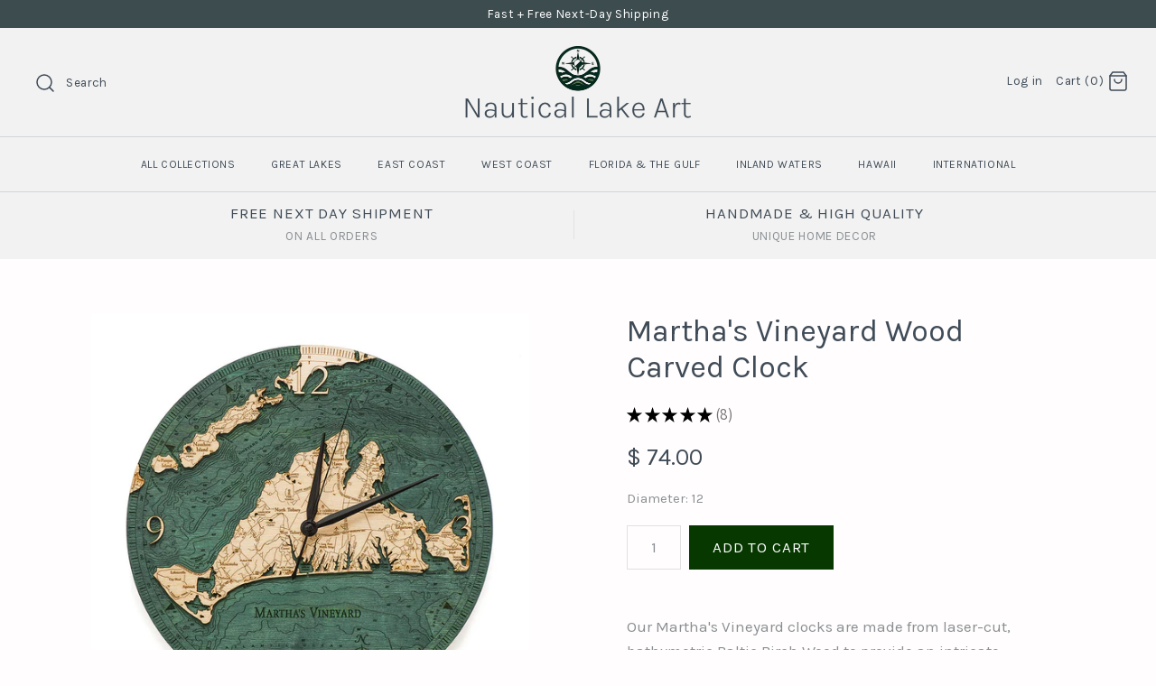

--- FILE ---
content_type: text/plain; charset=utf-8
request_url: https://sp-micro-proxy.b-cdn.net/micro?unique_id=beneath-the-sail.myshopify.com
body_size: 3749
content:
{"site":{"free_plan_limit_reached":true,"billing_status":"active","billing_active":true,"pricing_plan_required":false,"settings":{"proof_mobile_position":"Bottom","proof_desktop_position":"Bottom Left","proof_pop_size":"default","proof_start_delay_time":2,"proof_time_between":7,"proof_display_time":6,"proof_visible":true,"proof_cycle":true,"proof_mobile_enabled":true,"proof_desktop_enabled":true,"proof_tablet_enabled":null,"proof_locale":"en","proof_show_powered_by":false},"site_integrations":[{"id":"1328231","enabled":true,"integration":{"name":"Shopify Abandoned Cart","handle":"shopify_abandoned_cart","pro":true},"settings":{"proof_onclick_new_tab":null,"proof_exclude_pages":["cart"],"proof_include_pages":[],"proof_display_pages_mode":"excluded","proof_minimum_activity_sessions":2,"proof_height":110,"proof_bottom":15,"proof_top":10,"proof_right":15,"proof_left":10,"proof_background_color":"#fff","proof_background_image_url":"","proof_font_color":"#333","proof_border_radius":8,"proof_padding_top":0,"proof_padding_bottom":0,"proof_padding_left":8,"proof_padding_right":16,"proof_icon_color":null,"proof_icon_background_color":null,"proof_hours_before_obscure":20,"proof_minimum_review_rating":5,"proof_highlights_color":"#F89815","proof_display_review":true,"proof_show_review_on_hover":false,"proof_summary_time_range":1440,"proof_summary_minimum_count":10,"proof_show_media":true,"proof_show_message":true,"proof_media_url":null,"proof_media_position":"top","proof_nudge_click_url":null,"proof_icon_url":null,"proof_icon_mode":null,"proof_icon_enabled":false},"template":{"id":"184","body":{"top":"You left something in your cart!","middle":"Visit cart to complete your purchase."},"raw_body":"<top>You left something in your cart!</top><middle>Visit cart to complete your purchase.</middle>","locale":"en"}},{"id":"260427","enabled":true,"integration":{"name":"Shopify Add To Cart","handle":"shopify_storefront_add_to_cart","pro":false},"settings":{"proof_onclick_new_tab":null,"proof_exclude_pages":null,"proof_include_pages":[],"proof_display_pages_mode":"excluded","proof_minimum_activity_sessions":null,"proof_height":110,"proof_bottom":10,"proof_top":10,"proof_right":10,"proof_left":10,"proof_background_color":"#FFFFFF","proof_background_image_url":null,"proof_font_color":"#000000","proof_border_radius":40,"proof_padding_top":0,"proof_padding_bottom":0,"proof_padding_left":8,"proof_padding_right":16,"proof_icon_color":null,"proof_icon_background_color":null,"proof_hours_before_obscure":48,"proof_minimum_review_rating":5,"proof_highlights_color":"#fdcb6e","proof_display_review":true,"proof_show_review_on_hover":true,"proof_summary_time_range":1440,"proof_summary_minimum_count":10,"proof_show_media":false,"proof_show_message":false,"proof_media_url":null,"proof_media_position":null,"proof_nudge_click_url":null,"proof_icon_url":null,"proof_icon_mode":null,"proof_icon_enabled":false},"template":{"id":"36","body":{"top":"{{first_name}} in {{city}}, {{province}} {{country}}","middle":"Added to Cart {{product_title}}"},"raw_body":"<top>{{first_name}} in {{city}}, {{province}} {{country}}</top><middle>Added to Cart {{product_title}}</middle>","locale":"en"}},{"id":"260428","enabled":true,"integration":{"name":"Shopify Purchase","handle":"shopify_api_purchase","pro":false},"settings":{"proof_onclick_new_tab":null,"proof_exclude_pages":null,"proof_include_pages":[],"proof_display_pages_mode":"excluded","proof_minimum_activity_sessions":null,"proof_height":110,"proof_bottom":10,"proof_top":10,"proof_right":10,"proof_left":10,"proof_background_color":"#FFFFFF","proof_background_image_url":null,"proof_font_color":"#000000","proof_border_radius":40,"proof_padding_top":0,"proof_padding_bottom":0,"proof_padding_left":8,"proof_padding_right":16,"proof_icon_color":null,"proof_icon_background_color":null,"proof_hours_before_obscure":48,"proof_minimum_review_rating":5,"proof_highlights_color":"#fdcb6e","proof_display_review":true,"proof_show_review_on_hover":true,"proof_summary_time_range":1440,"proof_summary_minimum_count":10,"proof_show_media":false,"proof_show_message":false,"proof_media_url":null,"proof_media_position":null,"proof_nudge_click_url":null,"proof_icon_url":null,"proof_icon_mode":null,"proof_icon_enabled":false},"template":{"id":"4","body":{"top":"{{first_name}} in {{city}}, {{province}} {{country}}","middle":"Purchased {{product_title}}"},"raw_body":"<top>{{first_name}} in {{city}}, {{province}} {{country}}</top><middle>Purchased {{product_title}}</middle>","locale":"en"}}],"events":[{"id":"244161915","created_at":"2026-01-19T15:28:48.638Z","variables":{"first_name":"Someone","city":"Salisbury","province":"Maryland","province_code":"MD","country":"United States","country_code":"US","product_title":"Western Europe Wood Carved Topographic Depth Chart / Map"},"click_url":"https://lakeart.com/products/western-europe-wood-carved-topographic-depth-chart-map","image_url":"https://cdn.shopify.com/s/files/1/0304/8705/products/il_fullxfull.1772803330_5bsy.jpg?v=1562811792","product":{"id":"17999969","product_id":"1704640118818","title":"Western Europe Wood Carved Topographic Depth Chart / Map","created_at":"2019-02-11T03:06:27.000Z","updated_at":"2026-01-18T05:29:14.430Z","published_at":"2019-02-11T03:06:27.000Z"},"site_integration":{"id":"260427","enabled":true,"integration":{"name":"Shopify Add To Cart","handle":"shopify_storefront_add_to_cart","pro":false},"template":{"id":"36","body":{"top":"{{first_name}} in {{city}}, {{province}} {{country}}","middle":"Added to Cart {{product_title}}"},"raw_body":"<top>{{first_name}} in {{city}}, {{province}} {{country}}</top><middle>Added to Cart {{product_title}}</middle>","locale":"en"}}},{"id":"244152955","created_at":"2026-01-19T10:50:03.000Z","variables":{"first_name":"Someone","city":"VENTNOR CITY","province":"New Jersey","province_code":"NJ","country":"United States","country_code":"US","product_title":"New Jersey Coast Tide Clock – Nautical Laser-Cut Wood Map Wall Art in Rustic Grey or White Frame – 16x20 Birch Coastal Decor"},"click_url":"https://lakeart.com/products/new-jersey-coast-tide-clock-nautical-60742","image_url":"https://cdn.shopify.com/s/files/1/0304/8705/files/il_fullxfull.7090347754_j84c.jpg?v=1754612207","product":{"id":"64169302","product_id":"9898869391655","title":"New Jersey Coast Tide Clock – Nautical Laser-Cut Wood Map Wall Art in Rustic Grey or White Frame – 16x20 Birch Coastal Decor","created_at":"2025-08-08T00:16:48.113Z","updated_at":"2026-01-19T10:50:08.540Z","published_at":"2025-08-08T00:16:47.000Z"},"site_integration":{"id":"260428","enabled":true,"integration":{"name":"Shopify Purchase","handle":"shopify_api_purchase","pro":false},"template":{"id":"4","body":{"top":"{{first_name}} in {{city}}, {{province}} {{country}}","middle":"Purchased {{product_title}}"},"raw_body":"<top>{{first_name}} in {{city}}, {{province}} {{country}}</top><middle>Purchased {{product_title}}</middle>","locale":"en"}}},{"id":"244152877","created_at":"2026-01-19T10:47:05.617Z","variables":{"first_name":"Someone","city":"Palmdale","province":"California","province_code":"CA","country":"United States","country_code":"US","product_title":"New Jersey Coast Tide Clock – Nautical Laser-Cut Wood Map Wall Art in Rustic Grey or White Frame – 16x20 Birch Coastal Decor"},"click_url":"https://lakeart.com/products/new-jersey-coast-tide-clock-nautical-60742","image_url":"https://cdn.shopify.com/s/files/1/0304/8705/files/il_fullxfull.7090347754_j84c.jpg?v=1754612207","product":{"id":"64169302","product_id":"9898869391655","title":"New Jersey Coast Tide Clock – Nautical Laser-Cut Wood Map Wall Art in Rustic Grey or White Frame – 16x20 Birch Coastal Decor","created_at":"2025-08-08T00:16:48.113Z","updated_at":"2026-01-19T10:50:08.540Z","published_at":"2025-08-08T00:16:47.000Z"},"site_integration":{"id":"260427","enabled":true,"integration":{"name":"Shopify Add To Cart","handle":"shopify_storefront_add_to_cart","pro":false},"template":{"id":"36","body":{"top":"{{first_name}} in {{city}}, {{province}} {{country}}","middle":"Added to Cart {{product_title}}"},"raw_body":"<top>{{first_name}} in {{city}}, {{province}} {{country}}</top><middle>Added to Cart {{product_title}}</middle>","locale":"en"}}},{"id":"244132723","created_at":"2026-01-19T00:52:19.049Z","variables":{"first_name":"Someone","city":"Lorain","province":"Ohio","province_code":"OH","country":"United States","country_code":"US","product_title":"Great Lakes Jigsaw Puzzle – 500 Piece Map of the Great Lakes Region, Illustrated Wildlife & Landmarks, Made in USA, Gift for Nature Lovers"},"click_url":"https://lakeart.com/products/great-lakes-jigsaw-puzzle-500-piece-85660","image_url":"https://cdn.shopify.com/s/files/1/0304/8705/files/il_fullxfull.7018103725_14q8.jpg?v=1750890915","product":{"id":"63821302","product_id":"9864468889895","title":"Great Lakes Jigsaw Puzzle – 500 Piece Map of the Great Lakes Region, Illustrated Wildlife & Landmarks, Made in USA, Gift for Nature Lovers","created_at":"2025-06-25T22:35:15.296Z","updated_at":"2026-01-18T05:30:42.599Z","published_at":"2025-12-17T05:21:12.000Z"},"site_integration":{"id":"260427","enabled":true,"integration":{"name":"Shopify Add To Cart","handle":"shopify_storefront_add_to_cart","pro":false},"template":{"id":"36","body":{"top":"{{first_name}} in {{city}}, {{province}} {{country}}","middle":"Added to Cart {{product_title}}"},"raw_body":"<top>{{first_name}} in {{city}}, {{province}} {{country}}</top><middle>Added to Cart {{product_title}}</middle>","locale":"en"}}},{"id":"244129943","created_at":"2026-01-18T23:31:19.974Z","variables":{"first_name":"Someone","city":"Shelbyville","province":"Indiana","province_code":"IN","country":"United States","country_code":"US","product_title":"Great Lakes Jigsaw Puzzle – 500 Piece Map of the Great Lakes Region, Illustrated Wildlife & Landmarks, Made in USA, Gift for Nature Lovers"},"click_url":"https://lakeart.com/products/great-lakes-jigsaw-puzzle-500-piece-85660","image_url":"https://cdn.shopify.com/s/files/1/0304/8705/files/il_fullxfull.7018103725_14q8.jpg?v=1750890915","product":{"id":"63821302","product_id":"9864468889895","title":"Great Lakes Jigsaw Puzzle – 500 Piece Map of the Great Lakes Region, Illustrated Wildlife & Landmarks, Made in USA, Gift for Nature Lovers","created_at":"2025-06-25T22:35:15.296Z","updated_at":"2026-01-18T05:30:42.599Z","published_at":"2025-12-17T05:21:12.000Z"},"site_integration":{"id":"260427","enabled":true,"integration":{"name":"Shopify Add To Cart","handle":"shopify_storefront_add_to_cart","pro":false},"template":{"id":"36","body":{"top":"{{first_name}} in {{city}}, {{province}} {{country}}","middle":"Added to Cart {{product_title}}"},"raw_body":"<top>{{first_name}} in {{city}}, {{province}} {{country}}</top><middle>Added to Cart {{product_title}}</middle>","locale":"en"}}},{"id":"244118065","created_at":"2026-01-18T18:11:14.217Z","variables":{"first_name":"Someone","city":"Randolph","province":"Massachusetts","province_code":"MA","country":"United States","country_code":"US","product_title":"Cape Cod Wooden Topographical Serving Tray"},"click_url":"https://lakeart.com/products/cape-cod-wooden-topographical-serving-tray","image_url":"https://cdn.shopify.com/s/files/1/0304/8705/products/il_fullxfull.1319304439_9vx3.jpg?v=1562811657","product":{"id":"17999752","product_id":"1581403406370","title":"Cape Cod Wooden Topographical Serving Tray","created_at":"2018-10-30T00:26:55.000Z","updated_at":"2026-01-18T05:26:15.160Z","published_at":"2018-10-30T00:26:55.000Z"},"site_integration":{"id":"260427","enabled":true,"integration":{"name":"Shopify Add To Cart","handle":"shopify_storefront_add_to_cart","pro":false},"template":{"id":"36","body":{"top":"{{first_name}} in {{city}}, {{province}} {{country}}","middle":"Added to Cart {{product_title}}"},"raw_body":"<top>{{first_name}} in {{city}}, {{province}} {{country}}</top><middle>Added to Cart {{product_title}}</middle>","locale":"en"}}},{"id":"244116152","created_at":"2026-01-18T17:18:39.968Z","variables":{"first_name":"Someone","city":"Kingston","province":"New Hampshire","province_code":"NH","country":"United States","country_code":"US","product_title":"Cape Cod Wood Carved Tide and Time Clock"},"click_url":"https://lakeart.com/products/cape-cod-wood-carved-tide-clock","image_url":"https://cdn.shopify.com/s/files/1/0304/8705/files/TC-NCC_df501772-3c2e-4eaf-8570-8de8416d2537.png?v=1701144606","product":{"id":"58528881","product_id":"8859805548839","title":"Cape Cod Wood Carved Tide and Time Clock","created_at":"2023-11-28T03:50:49.000Z","updated_at":"2026-01-18T05:30:18.537Z","published_at":"2023-11-28T03:50:49.000Z"},"site_integration":{"id":"260427","enabled":true,"integration":{"name":"Shopify Add To Cart","handle":"shopify_storefront_add_to_cart","pro":false},"template":{"id":"36","body":{"top":"{{first_name}} in {{city}}, {{province}} {{country}}","middle":"Added to Cart {{product_title}}"},"raw_body":"<top>{{first_name}} in {{city}}, {{province}} {{country}}</top><middle>Added to Cart {{product_title}}</middle>","locale":"en"}}},{"id":"244114688","created_at":"2026-01-18T16:43:55.000Z","variables":{"first_name":"Someone","city":"Scarborough","province":"Maine","province_code":"ME","country":"United States","country_code":"US","product_title":"Bar Harbor / Mount Desert Wood Carved Tide Clock"},"click_url":"https://lakeart.com/products/bar-harbor-mount-desert-wood-carved-tide-clock","image_url":"https://cdn.shopify.com/s/files/1/0304/8705/files/BHM-NCC.png?v=1732922779","product":{"id":"61901557","product_id":"9641140125991","title":"Bar Harbor / Mount Desert Wood Carved Tide Clock","created_at":"2024-11-29T23:26:02.000Z","updated_at":"2026-01-18T16:44:02.205Z","published_at":"2024-11-29T23:26:02.000Z"},"site_integration":{"id":"260428","enabled":true,"integration":{"name":"Shopify Purchase","handle":"shopify_api_purchase","pro":false},"template":{"id":"4","body":{"top":"{{first_name}} in {{city}}, {{province}} {{country}}","middle":"Purchased {{product_title}}"},"raw_body":"<top>{{first_name}} in {{city}}, {{province}} {{country}}</top><middle>Purchased {{product_title}}</middle>","locale":"en"}}},{"id":"244114310","created_at":"2026-01-18T16:32:23.658Z","variables":{"first_name":"Someone","city":"Portland","province":"Maine","province_code":"ME","country":"United States","country_code":"US","product_title":"Bar Harbor / Mount Desert Wood Carved Tide Clock"},"click_url":"https://lakeart.com/products/bar-harbor-mount-desert-wood-carved-tide-clock","image_url":"https://cdn.shopify.com/s/files/1/0304/8705/files/BHM-NCC.png?v=1732922779","product":{"id":"61901557","product_id":"9641140125991","title":"Bar Harbor / Mount Desert Wood Carved Tide Clock","created_at":"2024-11-29T23:26:02.000Z","updated_at":"2026-01-18T16:44:02.205Z","published_at":"2024-11-29T23:26:02.000Z"},"site_integration":{"id":"260427","enabled":true,"integration":{"name":"Shopify Add To Cart","handle":"shopify_storefront_add_to_cart","pro":false},"template":{"id":"36","body":{"top":"{{first_name}} in {{city}}, {{province}} {{country}}","middle":"Added to Cart {{product_title}}"},"raw_body":"<top>{{first_name}} in {{city}}, {{province}} {{country}}</top><middle>Added to Cart {{product_title}}</middle>","locale":"en"}}},{"id":"244110095","created_at":"2026-01-18T14:24:57.000Z","variables":{"first_name":"Someone","city":"Lee's Summit","province":"Missouri","province_code":"MO","country":"United States","country_code":"US","product_title":"Great Lakes Wood Carved Topographical Depth Chart / Map"},"click_url":"https://lakeart.com/products/great-lakes-wood-carved-topographical-depth-chart-map","image_url":"https://cdn.shopify.com/s/files/1/0304/8705/products/GRL-A.jpg?v=1614301003","product":{"id":"17999788","product_id":"1581393412130","title":"Great Lakes Wood Carved Topographical Depth Chart / Map","created_at":"2018-10-30T00:18:58.000Z","updated_at":"2026-01-18T14:25:02.899Z","published_at":"2018-10-30T00:18:58.000Z"},"site_integration":{"id":"260428","enabled":true,"integration":{"name":"Shopify Purchase","handle":"shopify_api_purchase","pro":false},"template":{"id":"4","body":{"top":"{{first_name}} in {{city}}, {{province}} {{country}}","middle":"Purchased {{product_title}}"},"raw_body":"<top>{{first_name}} in {{city}}, {{province}} {{country}}</top><middle>Purchased {{product_title}}</middle>","locale":"en"}}},{"id":"244110052","created_at":"2026-01-18T14:23:52.293Z","variables":{"first_name":"Someone","city":"Blue Springs","province":"Missouri","province_code":"MO","country":"United States","country_code":"US","product_title":"Great Lakes Wood Carved Topographical Depth Chart / Map"},"click_url":"https://lakeart.com/products/great-lakes-wood-carved-topographical-depth-chart-map","image_url":"https://cdn.shopify.com/s/files/1/0304/8705/products/GRL-A.jpg?v=1614301003","product":{"id":"17999788","product_id":"1581393412130","title":"Great Lakes Wood Carved Topographical Depth Chart / Map","created_at":"2018-10-30T00:18:58.000Z","updated_at":"2026-01-18T14:25:02.899Z","published_at":"2018-10-30T00:18:58.000Z"},"site_integration":{"id":"260427","enabled":true,"integration":{"name":"Shopify Add To Cart","handle":"shopify_storefront_add_to_cart","pro":false},"template":{"id":"36","body":{"top":"{{first_name}} in {{city}}, {{province}} {{country}}","middle":"Added to Cart {{product_title}}"},"raw_body":"<top>{{first_name}} in {{city}}, {{province}} {{country}}</top><middle>Added to Cart {{product_title}}</middle>","locale":"en"}}},{"id":"244099485","created_at":"2026-01-18T07:26:36.763Z","variables":{"first_name":"Someone","city":"Puyallup","province":"Washington","province_code":"WA","country":"United States","country_code":"US","product_title":"Puget Sound Topographic Cribbage Board"},"click_url":"https://lakeart.com/products/puget-sound-topographic-cribbage-board","image_url":"https://cdn.shopify.com/s/files/1/0304/8705/products/il_fullxfull.1712317472_o52t.jpg?v=1562811764","product":{"id":"17999899","product_id":"1637893439522","title":"Puget Sound Topographic Cribbage Board","created_at":"2018-12-08T04:19:56.000Z","updated_at":"2026-01-18T05:28:47.575Z","published_at":"2018-12-08T04:19:56.000Z"},"site_integration":{"id":"260427","enabled":true,"integration":{"name":"Shopify Add To Cart","handle":"shopify_storefront_add_to_cart","pro":false},"template":{"id":"36","body":{"top":"{{first_name}} in {{city}}, {{province}} {{country}}","middle":"Added to Cart {{product_title}}"},"raw_body":"<top>{{first_name}} in {{city}}, {{province}} {{country}}</top><middle>Added to Cart {{product_title}}</middle>","locale":"en"}}},{"id":"244095167","created_at":"2026-01-18T05:11:12.170Z","variables":{"first_name":"Someone","city":"Minden","province":"Nevada","province_code":"NV","country":"United States","country_code":"US","product_title":"Lake Tahoe Wood Carved Topographical Depth Chart / Map"},"click_url":"https://lakeart.com/products/lake-tahoe-wood-carved-topographical-depth-chart-map","image_url":"https://cdn.shopify.com/s/files/1/0304/8705/products/il_fullxfull.1627096309_433l.jpg?v=1562811729","product":{"id":"17999848","product_id":"1581413105698","title":"Lake Tahoe Wood Carved Topographical Depth Chart / Map","created_at":"2018-10-30T00:32:02.000Z","updated_at":"2026-01-18T05:27:38.364Z","published_at":"2018-10-30T00:32:02.000Z"},"site_integration":{"id":"260427","enabled":true,"integration":{"name":"Shopify Add To Cart","handle":"shopify_storefront_add_to_cart","pro":false},"template":{"id":"36","body":{"top":"{{first_name}} in {{city}}, {{province}} {{country}}","middle":"Added to Cart {{product_title}}"},"raw_body":"<top>{{first_name}} in {{city}}, {{province}} {{country}}</top><middle>Added to Cart {{product_title}}</middle>","locale":"en"}}},{"id":"244088042","created_at":"2026-01-18T01:06:01.000Z","variables":{"first_name":"Someone","city":"Chesapeake","province":"Virginia","province_code":"VA","country":"United States","country_code":"US","product_title":"Puget Sound 3D Topographic Wood Map – Laser-Cut Nautical Depth Chart Wall Art (24.5 x 31\")"},"click_url":"https://lakeart.com/products/puget-sound-wood-carved-topographic-map","image_url":"https://cdn.shopify.com/s/files/1/0304/8705/products/il_fullxfull.1446184289_n8fr.jpg?v=1621816227","product":{"id":"17999897","product_id":"1581397114914","title":"Puget Sound 3D Topographic Wood Map – Laser-Cut Nautical Depth Chart Wall Art (24.5 x 31\")","created_at":"2018-10-30T00:23:19.000Z","updated_at":"2026-01-18T05:25:20.676Z","published_at":"2018-10-30T00:23:19.000Z"},"site_integration":{"id":"260428","enabled":true,"integration":{"name":"Shopify Purchase","handle":"shopify_api_purchase","pro":false},"template":{"id":"4","body":{"top":"{{first_name}} in {{city}}, {{province}} {{country}}","middle":"Purchased {{product_title}}"},"raw_body":"<top>{{first_name}} in {{city}}, {{province}} {{country}}</top><middle>Purchased {{product_title}}</middle>","locale":"en"}}},{"id":"244088033","created_at":"2026-01-18T01:05:25.267Z","variables":{"first_name":"Someone","city":"Richmond","province":"Virginia","province_code":"VA","country":"United States","country_code":"US","product_title":"Puget Sound 3D Topographic Wood Map – Laser-Cut Nautical Depth Chart Wall Art (24.5 x 31\")"},"click_url":"https://lakeart.com/products/puget-sound-wood-carved-topographic-map","image_url":"https://cdn.shopify.com/s/files/1/0304/8705/products/il_fullxfull.1446184289_n8fr.jpg?v=1621816227","product":{"id":"17999897","product_id":"1581397114914","title":"Puget Sound 3D Topographic Wood Map – Laser-Cut Nautical Depth Chart Wall Art (24.5 x 31\")","created_at":"2018-10-30T00:23:19.000Z","updated_at":"2026-01-18T05:25:20.676Z","published_at":"2018-10-30T00:23:19.000Z"},"site_integration":{"id":"260427","enabled":true,"integration":{"name":"Shopify Add To Cart","handle":"shopify_storefront_add_to_cart","pro":false},"template":{"id":"36","body":{"top":"{{first_name}} in {{city}}, {{province}} {{country}}","middle":"Added to Cart {{product_title}}"},"raw_body":"<top>{{first_name}} in {{city}}, {{province}} {{country}}</top><middle>Added to Cart {{product_title}}</middle>","locale":"en"}}},{"id":"244085801","created_at":"2026-01-17T23:50:12.000Z","variables":{"first_name":"Someone","city":"Bellingham","province":"Washington","province_code":"WA","country":"United States","country_code":"US","product_title":"San Juan Islands Wood Carved Clock"},"click_url":"https://lakeart.com/products/san-juan-islands-wood-carved-clock","image_url":"https://cdn.shopify.com/s/files/1/0304/8705/products/il_fullxfull.1759762129_ql04.jpg?v=1562811775","product":{"id":"17999941","product_id":"1637894815778","title":"San Juan Islands Wood Carved Clock","created_at":"2018-12-08T04:20:41.000Z","updated_at":"2026-01-18T05:28:57.714Z","published_at":"2018-12-08T04:20:41.000Z"},"site_integration":{"id":"260428","enabled":true,"integration":{"name":"Shopify Purchase","handle":"shopify_api_purchase","pro":false},"template":{"id":"4","body":{"top":"{{first_name}} in {{city}}, {{province}} {{country}}","middle":"Purchased {{product_title}}"},"raw_body":"<top>{{first_name}} in {{city}}, {{province}} {{country}}</top><middle>Purchased {{product_title}}</middle>","locale":"en"}}},{"id":"244085026","created_at":"2026-01-17T23:29:48.117Z","variables":{"first_name":"Someone","city":"Olympia","province":"Washington","province_code":"WA","country":"United States","country_code":"US","product_title":"San Juan Islands Wood Carved Clock"},"click_url":"https://lakeart.com/products/san-juan-islands-wood-carved-clock","image_url":"https://cdn.shopify.com/s/files/1/0304/8705/products/il_fullxfull.1759762129_ql04.jpg?v=1562811775","product":{"id":"17999941","product_id":"1637894815778","title":"San Juan Islands Wood Carved Clock","created_at":"2018-12-08T04:20:41.000Z","updated_at":"2026-01-18T05:28:57.714Z","published_at":"2018-12-08T04:20:41.000Z"},"site_integration":{"id":"260427","enabled":true,"integration":{"name":"Shopify Add To Cart","handle":"shopify_storefront_add_to_cart","pro":false},"template":{"id":"36","body":{"top":"{{first_name}} in {{city}}, {{province}} {{country}}","middle":"Added to Cart {{product_title}}"},"raw_body":"<top>{{first_name}} in {{city}}, {{province}} {{country}}</top><middle>Added to Cart {{product_title}}</middle>","locale":"en"}}},{"id":"244083004","created_at":"2026-01-17T22:22:51.000Z","variables":{"first_name":"Someone","city":"Richland","province":"Washington","province_code":"WA","country":"United States","country_code":"US","product_title":"San Juan Islands Wood Carved Topographical Map"},"click_url":"https://lakeart.com/products/san-juan-islands-wood-carved-topographical-map","image_url":"https://cdn.shopify.com/s/files/1/0304/8705/products/il_fullxfull.1820306427_5hsc_ad7f315f-705d-43b4-923c-6dd5587f2342.jpg?v=1616170238","product":{"id":"17999947","product_id":"1581399801890","title":"San Juan Islands Wood Carved Topographical Map","created_at":"2018-10-30T00:25:04.000Z","updated_at":"2026-01-18T05:25:48.712Z","published_at":"2018-10-30T00:25:04.000Z"},"site_integration":{"id":"260428","enabled":true,"integration":{"name":"Shopify Purchase","handle":"shopify_api_purchase","pro":false},"template":{"id":"4","body":{"top":"{{first_name}} in {{city}}, {{province}} {{country}}","middle":"Purchased {{product_title}}"},"raw_body":"<top>{{first_name}} in {{city}}, {{province}} {{country}}</top><middle>Purchased {{product_title}}</middle>","locale":"en"}}},{"id":"244082969","created_at":"2026-01-17T22:21:59.201Z","variables":{"first_name":"Someone","city":"Kennewick","province":"Washington","province_code":"WA","country":"United States","country_code":"US","product_title":"San Juan Islands Wood Carved Topographical Map"},"click_url":"https://lakeart.com/products/san-juan-islands-wood-carved-topographical-map","image_url":"https://cdn.shopify.com/s/files/1/0304/8705/products/il_fullxfull.1820306427_5hsc_ad7f315f-705d-43b4-923c-6dd5587f2342.jpg?v=1616170238","product":{"id":"17999947","product_id":"1581399801890","title":"San Juan Islands Wood Carved Topographical Map","created_at":"2018-10-30T00:25:04.000Z","updated_at":"2026-01-18T05:25:48.712Z","published_at":"2018-10-30T00:25:04.000Z"},"site_integration":{"id":"260427","enabled":true,"integration":{"name":"Shopify Add To Cart","handle":"shopify_storefront_add_to_cart","pro":false},"template":{"id":"36","body":{"top":"{{first_name}} in {{city}}, {{province}} {{country}}","middle":"Added to Cart {{product_title}}"},"raw_body":"<top>{{first_name}} in {{city}}, {{province}} {{country}}</top><middle>Added to Cart {{product_title}}</middle>","locale":"en"}}},{"id":"244076964","created_at":"2026-01-17T19:45:44.000Z","variables":{"first_name":"Someone","city":"East Lansing","province":"Michigan","province_code":"MI","country":"United States","country_code":"US","product_title":"Great Lakes Jigsaw Puzzle – 500 Piece Map of the Great Lakes Region, Illustrated Wildlife & Landmarks, Made in USA, Gift for Nature Lovers"},"click_url":"https://lakeart.com/products/great-lakes-jigsaw-puzzle-500-piece-85660","image_url":"https://cdn.shopify.com/s/files/1/0304/8705/files/il_fullxfull.7018103725_14q8.jpg?v=1750890915","product":{"id":"63821302","product_id":"9864468889895","title":"Great Lakes Jigsaw Puzzle – 500 Piece Map of the Great Lakes Region, Illustrated Wildlife & Landmarks, Made in USA, Gift for Nature Lovers","created_at":"2025-06-25T22:35:15.296Z","updated_at":"2026-01-18T05:30:42.599Z","published_at":"2025-12-17T05:21:12.000Z"},"site_integration":{"id":"260428","enabled":true,"integration":{"name":"Shopify Purchase","handle":"shopify_api_purchase","pro":false},"template":{"id":"4","body":{"top":"{{first_name}} in {{city}}, {{province}} {{country}}","middle":"Purchased {{product_title}}"},"raw_body":"<top>{{first_name}} in {{city}}, {{province}} {{country}}</top><middle>Purchased {{product_title}}</middle>","locale":"en"}}},{"id":"244076944","created_at":"2026-01-17T19:45:08.296Z","variables":{"first_name":"Someone","city":"Detroit","province":"Michigan","province_code":"MI","country":"United States","country_code":"US","product_title":"Great Lakes Jigsaw Puzzle – 500 Piece Map of the Great Lakes Region, Illustrated Wildlife & Landmarks, Made in USA, Gift for Nature Lovers"},"click_url":"https://lakeart.com/products/great-lakes-jigsaw-puzzle-500-piece-85660","image_url":"https://cdn.shopify.com/s/files/1/0304/8705/files/il_fullxfull.7018103725_14q8.jpg?v=1750890915","product":{"id":"63821302","product_id":"9864468889895","title":"Great Lakes Jigsaw Puzzle – 500 Piece Map of the Great Lakes Region, Illustrated Wildlife & Landmarks, Made in USA, Gift for Nature Lovers","created_at":"2025-06-25T22:35:15.296Z","updated_at":"2026-01-18T05:30:42.599Z","published_at":"2025-12-17T05:21:12.000Z"},"site_integration":{"id":"260427","enabled":true,"integration":{"name":"Shopify Add To Cart","handle":"shopify_storefront_add_to_cart","pro":false},"template":{"id":"36","body":{"top":"{{first_name}} in {{city}}, {{province}} {{country}}","middle":"Added to Cart {{product_title}}"},"raw_body":"<top>{{first_name}} in {{city}}, {{province}} {{country}}</top><middle>Added to Cart {{product_title}}</middle>","locale":"en"}}},{"id":"244074869","created_at":"2026-01-17T18:47:58.000Z","variables":{"first_name":"Someone","city":"Brooklyn","province":"New York","province_code":"NY","country":"United States","country_code":"US","product_title":"Chesapeake Bay Topographic Cribbage Board"},"click_url":"https://lakeart.com/products/chesapeake-bay-topographic-cribbage-board","image_url":"https://cdn.shopify.com/s/files/1/0304/8705/products/il_fullxfull.1759764763_nkvw.jpg?v=1562811661","product":{"id":"17999776","product_id":"1637894553634","title":"Chesapeake Bay Topographic Cribbage Board","created_at":"2018-12-08T04:20:33.000Z","updated_at":"2026-01-18T05:28:56.480Z","published_at":"2018-12-08T04:20:33.000Z"},"site_integration":{"id":"260428","enabled":true,"integration":{"name":"Shopify Purchase","handle":"shopify_api_purchase","pro":false},"template":{"id":"4","body":{"top":"{{first_name}} in {{city}}, {{province}} {{country}}","middle":"Purchased {{product_title}}"},"raw_body":"<top>{{first_name}} in {{city}}, {{province}} {{country}}</top><middle>Purchased {{product_title}}</middle>","locale":"en"}}},{"id":"244074564","created_at":"2026-01-17T18:40:29.887Z","variables":{"first_name":"Someone","city":"Frederick","province":"Maryland","province_code":"MD","country":"United States","country_code":"US","product_title":"Chesapeake Bay Topographic Cribbage Board"},"click_url":"https://lakeart.com/products/chesapeake-bay-topographic-cribbage-board","image_url":"https://cdn.shopify.com/s/files/1/0304/8705/products/il_fullxfull.1759764763_nkvw.jpg?v=1562811661","product":{"id":"17999776","product_id":"1637894553634","title":"Chesapeake Bay Topographic Cribbage Board","created_at":"2018-12-08T04:20:33.000Z","updated_at":"2026-01-18T05:28:56.480Z","published_at":"2018-12-08T04:20:33.000Z"},"site_integration":{"id":"260427","enabled":true,"integration":{"name":"Shopify Add To Cart","handle":"shopify_storefront_add_to_cart","pro":false},"template":{"id":"36","body":{"top":"{{first_name}} in {{city}}, {{province}} {{country}}","middle":"Added to Cart {{product_title}}"},"raw_body":"<top>{{first_name}} in {{city}}, {{province}} {{country}}</top><middle>Added to Cart {{product_title}}</middle>","locale":"en"}}},{"id":"244074507","created_at":"2026-01-17T18:38:54.000Z","variables":{"first_name":"Someone","city":"villa park","province":"Illinois","province_code":"IL","country":"United States","country_code":"US","product_title":"Great Lakes Jigsaw Puzzle – 500 Piece Map of the Great Lakes Region, Illustrated Wildlife & Landmarks, Made in USA, Gift for Nature Lovers"},"click_url":"https://lakeart.com/products/great-lakes-jigsaw-puzzle-500-piece-85660","image_url":"https://cdn.shopify.com/s/files/1/0304/8705/files/il_fullxfull.7018103725_14q8.jpg?v=1750890915","product":{"id":"63821302","product_id":"9864468889895","title":"Great Lakes Jigsaw Puzzle – 500 Piece Map of the Great Lakes Region, Illustrated Wildlife & Landmarks, Made in USA, Gift for Nature Lovers","created_at":"2025-06-25T22:35:15.296Z","updated_at":"2026-01-18T05:30:42.599Z","published_at":"2025-12-17T05:21:12.000Z"},"site_integration":{"id":"260428","enabled":true,"integration":{"name":"Shopify Purchase","handle":"shopify_api_purchase","pro":false},"template":{"id":"4","body":{"top":"{{first_name}} in {{city}}, {{province}} {{country}}","middle":"Purchased {{product_title}}"},"raw_body":"<top>{{first_name}} in {{city}}, {{province}} {{country}}</top><middle>Purchased {{product_title}}</middle>","locale":"en"}}},{"id":"244074468","created_at":"2026-01-17T18:37:57.956Z","variables":{"first_name":"Someone","city":"Elk Grove Village","province":"Illinois","province_code":"IL","country":"United States","country_code":"US","product_title":"Great Lakes Jigsaw Puzzle – 500 Piece Map of the Great Lakes Region, Illustrated Wildlife & Landmarks, Made in USA, Gift for Nature Lovers"},"click_url":"https://lakeart.com/products/great-lakes-jigsaw-puzzle-500-piece-85660","image_url":"https://cdn.shopify.com/s/files/1/0304/8705/files/il_fullxfull.7018103725_14q8.jpg?v=1750890915","product":{"id":"63821302","product_id":"9864468889895","title":"Great Lakes Jigsaw Puzzle – 500 Piece Map of the Great Lakes Region, Illustrated Wildlife & Landmarks, Made in USA, Gift for Nature Lovers","created_at":"2025-06-25T22:35:15.296Z","updated_at":"2026-01-18T05:30:42.599Z","published_at":"2025-12-17T05:21:12.000Z"},"site_integration":{"id":"260427","enabled":true,"integration":{"name":"Shopify Add To Cart","handle":"shopify_storefront_add_to_cart","pro":false},"template":{"id":"36","body":{"top":"{{first_name}} in {{city}}, {{province}} {{country}}","middle":"Added to Cart {{product_title}}"},"raw_body":"<top>{{first_name}} in {{city}}, {{province}} {{country}}</top><middle>Added to Cart {{product_title}}</middle>","locale":"en"}}}]}}